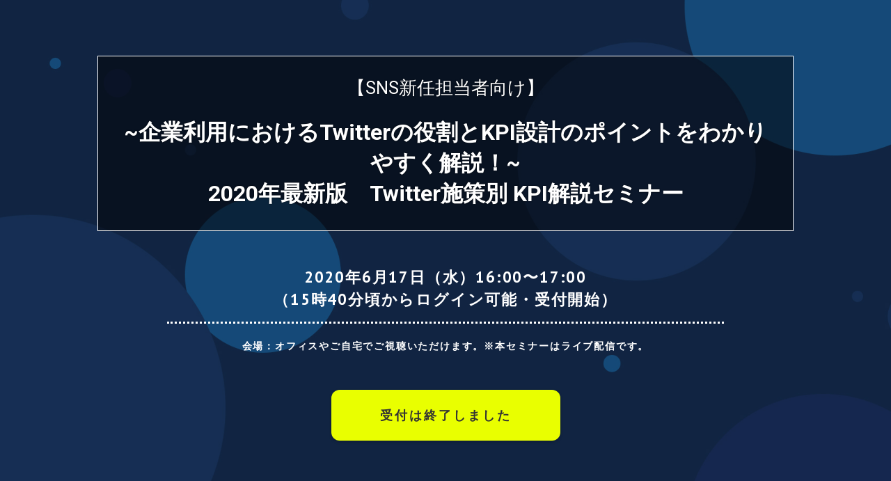

--- FILE ---
content_type: text/html; charset=UTF-8
request_url: https://service.aainc.co.jp/product/echoes/seminar/202006_twitterkpi-2
body_size: 6197
content:
<!doctype html><!--[if lt IE 7]> <html class="no-js lt-ie9 lt-ie8 lt-ie7" lang="ja-jp" > <![endif]--><!--[if IE 7]>    <html class="no-js lt-ie9 lt-ie8" lang="ja-jp" >        <![endif]--><!--[if IE 8]>    <html class="no-js lt-ie9" lang="ja-jp" >               <![endif]--><!--[if gt IE 8]><!--><html class="no-js" lang="ja-jp"><!--<![endif]--><head>
    <meta charset="utf-8">
    <meta http-equiv="X-UA-Compatible" content="IE=edge,chrome=1">
    <meta name="author" content="アライドアーキテクツ株式会社">
    <meta name="description" content="・Twitter活用の役割設定のポイント
・企業課題に応じた具体的なTwitter施策とKPI設計のポイント
など当てはまりましたら、必ずお役立ていただける内容ですので是非お気軽にお申込みください。">
    <meta name="generator" content="HubSpot">
    <title>2020年最新版 Twitter施策別 KPI解説セミナー ~企業利用におけるTwitterの役割とKPI設計のポイントをわかりやすく解説！</title>
    <link rel="shortcut icon" href="https://service.aainc.co.jp/hubfs/favicon.ico">
    
<meta name="viewport" content="width=device-width, initial-scale=1">

    <script src="/hs/hsstatic/jquery-libs/static-1.1/jquery/jquery-1.7.1.js"></script>
<script>hsjQuery = window['jQuery'];</script>
    <meta property="og:description" content="・Twitter活用の役割設定のポイント
・企業課題に応じた具体的なTwitter施策とKPI設計のポイント
など当てはまりましたら、必ずお役立ていただける内容ですので是非お気軽にお申込みください。">
    <meta property="og:title" content="2020年最新版 Twitter施策別 KPI解説セミナー ~企業利用におけるTwitterの役割とKPI設計のポイントをわかりやすく解説！">
    <meta name="twitter:description" content="・Twitter活用の役割設定のポイント
・企業課題に応じた具体的なTwitter施策とKPI設計のポイント
など当てはまりましたら、必ずお役立ていただける内容ですので是非お気軽にお申込みください。">
    <meta name="twitter:title" content="2020年最新版 Twitter施策別 KPI解説セミナー ~企業利用におけるTwitterの役割とKPI設計のポイントをわかりやすく解説！">

    

    
    <style>
a.cta_button{-moz-box-sizing:content-box !important;-webkit-box-sizing:content-box !important;box-sizing:content-box !important;vertical-align:middle}.hs-breadcrumb-menu{list-style-type:none;margin:0px 0px 0px 0px;padding:0px 0px 0px 0px}.hs-breadcrumb-menu-item{float:left;padding:10px 0px 10px 10px}.hs-breadcrumb-menu-divider:before{content:'›';padding-left:10px}.hs-featured-image-link{border:0}.hs-featured-image{float:right;margin:0 0 20px 20px;max-width:50%}@media (max-width: 568px){.hs-featured-image{float:none;margin:0;width:100%;max-width:100%}}.hs-screen-reader-text{clip:rect(1px, 1px, 1px, 1px);height:1px;overflow:hidden;position:absolute !important;width:1px}
</style>

<!-- Editor Styles -->
<style id="hs_editor_style" type="text/css">
#hs_cos_wrapper_module_151170944659486  { color: #ffffff !important; display: block !important }
#hs_cos_wrapper_module_151170944659486  p , #hs_cos_wrapper_module_151170944659486  li , #hs_cos_wrapper_module_151170944659486  span , #hs_cos_wrapper_module_151170944659486  label , #hs_cos_wrapper_module_151170944659486  h1 , #hs_cos_wrapper_module_151170944659486  h2 , #hs_cos_wrapper_module_151170944659486  h3 , #hs_cos_wrapper_module_151170944659486  h4 , #hs_cos_wrapper_module_151170944659486  h5 , #hs_cos_wrapper_module_151170944659486  h6  { color: #ffffff !important }
#hs_cos_wrapper_module_1558509658361250  { display: block !important; margin-top: -30px !important }
</style>
    

    
    <link rel="canonical" href="https://service.aainc.co.jp/product/echoes/seminar/202006_twitterkpi-2">

<meta name="twitter:card" content="summary_large_image">
<!-- Google Tag Manager -->
<script>(function(w,d,s,l,i){w[l]=w[l]||[];w[l].push({'gtm.start':
new Date().getTime(),event:'gtm.js'});var f=d.getElementsByTagName(s)[0],
j=d.createElement(s),dl=l!='dataLayer'?'&l='+l:'';j.async=true;j.src=
'https://www.googletagmanager.com/gtm.js?id='+i+dl;f.parentNode.insertBefore(j,f);
})(window,document,'script','dataLayer','GTM-M7X9BF4');</script>
<!-- End Google Tag Manager -->

<meta property="og:image" content="https://service.aainc.co.jp/hubfs/seminar_200617.jpg">
<meta property="og:image:width" content="1200">
<meta property="og:image:height" content="630">

<meta name="twitter:image" content="https://service.aainc.co.jp/hubfs/seminar_200617.jpg">


<meta property="og:url" content="https://service.aainc.co.jp/product/echoes/seminar/202006_twitterkpi-2">
<meta name="twitter:card" content="summary_large_image">
<meta http-equiv="content-language" content="ja-jp">
<link rel="stylesheet" href="//7052064.fs1.hubspotusercontent-na1.net/hubfs/7052064/hub_generated/template_assets/DEFAULT_ASSET/1767723259071/template_layout.min.css">


<link rel="stylesheet" href="https://service.aainc.co.jp/hubfs/hub_generated/template_assets/1/17756500866/1742034384735/template_seminar-template.min.css">


<!-- Global site tag (gtag.js) - Google Analytics -->
<script async src="https://www.googletagmanager.com/gtag/js?id=UA-31506994-1"></script>
<script>
  window.dataLayer = window.dataLayer || [];
  function gtag(){dataLayer.push(arguments);}
  gtag('js', new Date());

  gtag('config', 'UA-31506994-1');
</script>


</head>
<body class="   hs-content-id-29949357772 hs-site-page page " style="">
    <div class="header-container-wrapper">
    <div class="header-container container-fluid">

<div class="row-fluid-wrapper row-depth-1 row-number-1 ">
<div class="row-fluid ">
<div class="span12 widget-span widget-type-raw_jinja hide-section" style="" data-widget-type="raw_jinja" data-x="0" data-w="12">
</div><!--end widget-span -->

</div><!--end row-->
</div><!--end row-wrapper -->

<div class="row-fluid-wrapper row-depth-1 row-number-2 ">
<div class="row-fluid ">
<div class="span12 widget-span widget-type-cell af-event-hero" style="background-image:url('https://service.aainc.co.jp/hubfs/bg-2.jpg')" data-widget-type="cell" data-x="0" data-w="12">

<div class="row-fluid-wrapper row-depth-1 row-number-3 ">
<div class="row-fluid ">
<div class="span12 widget-span widget-type-cell container hero-container" style="" data-widget-type="cell" data-x="0" data-w="12">

<div class="row-fluid-wrapper row-depth-1 row-number-4 ">
<div class="row-fluid ">
<div class="span12 widget-span widget-type-cell wrap_mv_info" style="" data-widget-type="cell" data-x="0" data-w="12">

<div class="row-fluid-wrapper row-depth-1 row-number-5 ">
<div class="row-fluid ">
<div class="span12 widget-span widget-type-custom_widget main-event-title" style="" data-widget-type="custom_widget" data-x="0" data-w="12">
<div id="hs_cos_wrapper_module_1564621239407149" class="hs_cos_wrapper hs_cos_wrapper_widget hs_cos_wrapper_type_module widget-type-rich_text" style="" data-hs-cos-general-type="widget" data-hs-cos-type="module"><span id="hs_cos_wrapper_module_1564621239407149_" class="hs_cos_wrapper hs_cos_wrapper_widget hs_cos_wrapper_type_rich_text" style="" data-hs-cos-general-type="widget" data-hs-cos-type="rich_text"><h1><small>【SNS新任担当者向け】</small></h1>
<h1>~企業利用におけるTwitterの役割とKPI設計のポイントをわかりやすく解説！~<br>2020年最新版　Twitter施策別 KPI解説セミナー</h1></span></div>

</div><!--end widget-span -->
</div><!--end row-->
</div><!--end row-wrapper -->

<div class="row-fluid-wrapper row-depth-1 row-number-6 ">
<div class="row-fluid ">
<div class="span12 widget-span widget-type-custom_widget " style="" data-widget-type="custom_widget" data-x="0" data-w="12">
<div class="cell-wrapper layout-widget-wrapper">
<span id="hs_cos_wrapper_module_1511704589178117" class="hs_cos_wrapper hs_cos_wrapper_widget hs_cos_wrapper_type_custom_widget" style="" data-hs-cos-general-type="widget" data-hs-cos-type="custom_widget"><div class="event-time-location-container">
    <div class="event-date">
        <div class="date-caption">2020年6月17日（水）16:00〜17:00 <br>（15時40分頃からログイン可能・受付開始）</div>
    </div>
    <div class="event-location">
        <div class="location-caption">会場：オフィスやご自宅でご視聴いただけます。※本セミナーはライブ配信です。</div>
        <div class="location-caption-sub"></div>
    </div>
</div> </span></div><!--end layout-widget-wrapper -->
</div><!--end widget-span -->
</div><!--end row-->
</div><!--end row-wrapper -->

<div class="row-fluid-wrapper row-depth-1 row-number-7 ">
<div class="row-fluid ">
<div class="span12 widget-span widget-type-custom_widget " style="" data-widget-type="custom_widget" data-x="0" data-w="12">
<div class="cell-wrapper layout-widget-wrapper">
<span id="hs_cos_wrapper_module_151170944659486" class="hs_cos_wrapper hs_cos_wrapper_widget hs_cos_wrapper_type_custom_widget" style="" data-hs-cos-general-type="widget" data-hs-cos-type="custom_widget"><a href="#register-form" class="btn-register">受付は終了しました</a></span></div><!--end layout-widget-wrapper -->
</div><!--end widget-span -->
</div><!--end row-->
</div><!--end row-wrapper -->

</div><!--end widget-span -->
</div><!--end row-->
</div><!--end row-wrapper -->

</div><!--end widget-span -->
</div><!--end row-->
</div><!--end row-wrapper -->

</div><!--end widget-span -->
</div><!--end row-->
</div><!--end row-wrapper -->

    </div><!--end header -->
</div><!--end header wrapper -->

<div class="body-container-wrapper">
    <div class="body-container container-fluid">

<div class="row-fluid-wrapper row-depth-1 row-number-1 ">
<div class="row-fluid ">
<div class="span12 widget-span widget-type-cell af-event-about" style="" data-widget-type="cell" data-x="0" data-w="12">

<div class="row-fluid-wrapper row-depth-1 row-number-2 ">
<div class="row-fluid ">
<div class="span12 widget-span widget-type-cell container" style="" data-widget-type="cell" data-x="0" data-w="12">

<div class="row-fluid-wrapper row-depth-1 row-number-3 ">
<div class="row-fluid ">
<div class="span12 widget-span widget-type-rich_text event-lead-text" style="" data-widget-type="rich_text" data-x="0" data-w="12">
<div class="cell-wrapper layout-widget-wrapper">
<span id="hs_cos_wrapper_module_1511872729168177" class="hs_cos_wrapper hs_cos_wrapper_widget hs_cos_wrapper_type_rich_text" style="" data-hs-cos-general-type="widget" data-hs-cos-type="rich_text"><p>Twitter、Facebook、LINE、Instagram、最近ではTikTokなど、様々なSNSプロモーションが<br>盛んに行われている中でも、ここ数年で改めてその価値が見直され、<br>盛り上がりを見せているのが「Twitter」です。</p>
<p>国内で月間アクティブユーザー4,500万人を擁するTwitterは、2018年7～9月期の国内での広告売上が<br>約135億円となり前年同期比で44％増加という大きな成長を遂げており、<br>マーケティング分野でも注目が高まっております。</p>
<p>そのためTwitterを活用する際にどんな目的で何をKPIとして活用していくのかを決めていく<br>Twitter運用戦略はさらに重要な領域となってきています。</p>
<p>そのため本セミナーでは以下の内容をご紹介・解説します。<br>・企業におけるTwitter活用の役割設定のポイント<br>・企業課題に応じた具体的なTwitter施策とKPI設計のポイント<br><br><span>「</span><span>Twitter新任担当者になってこれからどうTwitterを活用していくべきか悩んでいる、、」</span><br>「SNSの活用を検討しているが、Twitterが何の強みがあるのかを知りたい」<br>「Twitterを活用を検討しているが、自社の課題に対して適切な施策が分からない」<br>「Twitter施策をやっているが、何が良くて何が悪いか判断できない、、」<br>「これからTwitterを活用してみたいけど、どう戦略を立てればよいかわからない」<br>「今実施している施策では何をKPIとすればよいかわからない」</p>
<p>どれか1つにでも当てはまりましたら、必ずお役立ていただける内容ですので<br>是非お気軽にお申込みください。</p>
<p>※5/13、5/26のWEBセミナーと同様の内容です。</p></span>
</div><!--end layout-widget-wrapper -->
</div><!--end widget-span -->
</div><!--end row-->
</div><!--end row-wrapper -->

</div><!--end widget-span -->
</div><!--end row-->
</div><!--end row-wrapper -->

</div><!--end widget-span -->
</div><!--end row-->
</div><!--end row-wrapper -->

<div class="row-fluid-wrapper row-depth-1 row-number-4 ">
<div class="row-fluid ">
<div class="span12 widget-span widget-type-cell af-event-speakers" style="" data-widget-type="cell" data-x="0" data-w="12">

<div class="row-fluid-wrapper row-depth-1 row-number-5 ">
<div class="row-fluid ">
<div class="span12 widget-span widget-type-cell container" style="" data-widget-type="cell" data-x="0" data-w="12">

<div class="row-fluid-wrapper row-depth-1 row-number-6 ">
<div class="row-fluid ">
<div class="span12 widget-span widget-type-header header-text-center" style="" data-widget-type="header" data-x="0" data-w="12">
<div class="cell-wrapper layout-widget-wrapper">
<span id="hs_cos_wrapper_module_1511712391204163" class="hs_cos_wrapper hs_cos_wrapper_widget hs_cos_wrapper_type_header" style="" data-hs-cos-general-type="widget" data-hs-cos-type="header"><h2>スピーカー</h2></span></div><!--end layout-widget-wrapper -->
</div><!--end widget-span -->
</div><!--end row-->
</div><!--end row-wrapper -->

<div class="row-fluid-wrapper row-depth-1 row-number-7 ">
<div class="row-fluid ">
<div class="span12 widget-span widget-type-cell event-speakers-row" style="" data-widget-type="cell" data-x="0" data-w="12">

<div class="row-fluid-wrapper row-depth-1 row-number-8 ">
<div class="row-fluid ">
<div class="span12 widget-span widget-type-widget_container " style="" data-widget-type="widget_container" data-x="0" data-w="12">
<span id="hs_cos_wrapper_module_1511712467001189" class="hs_cos_wrapper hs_cos_wrapper_widget_container hs_cos_wrapper_type_widget_container" style="" data-hs-cos-general-type="widget_container" data-hs-cos-type="widget_container"><div id="hs_cos_wrapper_widget_17753030460" class="hs_cos_wrapper hs_cos_wrapper_widget hs_cos_wrapper_type_custom_widget" style="" data-hs-cos-general-type="widget" data-hs-cos-type="custom_widget"><div class="event-speaker">
    
        <div class="speaker-img">
            <img class="speaker-img" src="https://service.aainc.co.jp/hs-fs/hubfs/P2172806+++.png?width=2912&amp;height=2913&amp;name=P2172806+++.png" width="2912" height="2913" alt="P2172806+++" srcset="https://service.aainc.co.jp/hs-fs/hubfs/P2172806+++.png?width=1456&amp;height=1457&amp;name=P2172806+++.png 1456w, https://service.aainc.co.jp/hs-fs/hubfs/P2172806+++.png?width=2912&amp;height=2913&amp;name=P2172806+++.png 2912w, https://service.aainc.co.jp/hs-fs/hubfs/P2172806+++.png?width=4368&amp;height=4370&amp;name=P2172806+++.png 4368w, https://service.aainc.co.jp/hs-fs/hubfs/P2172806+++.png?width=5824&amp;height=5826&amp;name=P2172806+++.png 5824w, https://service.aainc.co.jp/hs-fs/hubfs/P2172806+++.png?width=7280&amp;height=7283&amp;name=P2172806+++.png 7280w, https://service.aainc.co.jp/hs-fs/hubfs/P2172806+++.png?width=8736&amp;height=8739&amp;name=P2172806+++.png 8736w" sizes="(max-width: 2912px) 100vw, 2912px">    
        </div>
    
    <div class="speaker-name">
        上田 奈津子
    </div> 
    <div class="speaker-company">
        アライドアーキテクツ株式会社
    </div>
    <div class="speaker-title">
        プロダクトカンパニー　Promotion事業本部　Promotion部　マーケティングチーム
    </div>
    <div class="speaker-descrption">
        リテール向けマーケティング会社、EC業界を経て2018年4月にアライドアーキテクツに入社。Twitterを活用した自社プロダクト「echoes」の事業拡大に携わり、インサイドセールスやCRM、WEBセミナー等を担当。
    </div>
</div></div></span>
</div><!--end widget-span -->
</div><!--end row-->
</div><!--end row-wrapper -->

</div><!--end widget-span -->
</div><!--end row-->
</div><!--end row-wrapper -->

</div><!--end widget-span -->
</div><!--end row-->
</div><!--end row-wrapper -->

</div><!--end widget-span -->
</div><!--end row-->
</div><!--end row-wrapper -->

<div class="row-fluid-wrapper row-depth-1 row-number-9 ">
<div class="row-fluid ">
<div class="span12 widget-span widget-type-cell af-event-agenda" style="" data-widget-type="cell" data-x="0" data-w="12">

<div class="row-fluid-wrapper row-depth-1 row-number-10 ">
<div class="row-fluid ">
<div class="span12 widget-span widget-type-cell container" style="" data-widget-type="cell" data-x="0" data-w="12">

<div class="row-fluid-wrapper row-depth-1 row-number-11 ">
<div class="row-fluid ">
<div class="span12 widget-span widget-type-header header-text-center" style="" data-widget-type="header" data-x="0" data-w="12">
<div class="cell-wrapper layout-widget-wrapper">
<span id="hs_cos_wrapper_module_1511777229638324" class="hs_cos_wrapper hs_cos_wrapper_widget hs_cos_wrapper_type_header" style="" data-hs-cos-general-type="widget" data-hs-cos-type="header"><h2>アジェンダ</h2></span></div><!--end layout-widget-wrapper -->
</div><!--end widget-span -->
</div><!--end row-->
</div><!--end row-wrapper -->

<div class="row-fluid-wrapper row-depth-1 row-number-12 ">
<div class="row-fluid ">
<div class="span12 widget-span widget-type-cell " style="" data-widget-type="cell" data-x="0" data-w="12">

<div class="row-fluid-wrapper row-depth-1 row-number-13 ">
<div class="row-fluid ">
<div class="span12 widget-span widget-type-widget_container agenda-list" style="" data-widget-type="widget_container" data-x="0" data-w="12">
<span id="hs_cos_wrapper_module_1511777305576340" class="hs_cos_wrapper hs_cos_wrapper_widget_container hs_cos_wrapper_type_widget_container" style="" data-hs-cos-general-type="widget_container" data-hs-cos-type="widget_container"><div id="hs_cos_wrapper_widget_1573476415726" class="hs_cos_wrapper hs_cos_wrapper_widget hs_cos_wrapper_type_custom_widget" style="" data-hs-cos-general-type="widget" data-hs-cos-type="custom_widget"><div class="agenda-item-container">
    <div class="agenda-item-time">
        <div class="start-time">15:40</div>
    </div>
    <div class="agenda-item-content">
        <div class="agenda-item-title">受付開始</div>
        <div class="agenda-item-description"></div>
    </div>
</div>
<link href="https://fonts.googleapis.com/css?family=Rokkitt&amp;display=swap" rel="stylesheet"></div>
<div id="hs_cos_wrapper_widget_17753030465" class="hs_cos_wrapper hs_cos_wrapper_widget hs_cos_wrapper_type_custom_widget" style="" data-hs-cos-general-type="widget" data-hs-cos-type="custom_widget"><div class="agenda-item-container">
    <div class="agenda-item-time">
        <div class="start-time">16:00</div>
    </div>
    <div class="agenda-item-content">
        <div class="agenda-item-title">~企業利用におけるTwitterの役割とKPI設計のポイントをわかりやすく解説！~<br>2020年最新版　Twitter施策別 KPI解説セミナー</div>
        <div class="agenda-item-description"><p>・企業におけるTwitter活用の役割設定のポイント<br>・企業課題に応じた具体的なTwitter施策とKPI設定のポイント</p></div>
    </div>
</div>
<link href="https://fonts.googleapis.com/css?family=Rokkitt&amp;display=swap" rel="stylesheet"></div>
<div id="hs_cos_wrapper_widget_1573476437083" class="hs_cos_wrapper hs_cos_wrapper_widget hs_cos_wrapper_type_custom_widget" style="" data-hs-cos-general-type="widget" data-hs-cos-type="custom_widget"><div class="agenda-item-container">
    <div class="agenda-item-time">
        <div class="start-time">17:00</div>
    </div>
    <div class="agenda-item-content">
        <div class="agenda-item-title">終了</div>
        <div class="agenda-item-description"></div>
    </div>
</div>
<link href="https://fonts.googleapis.com/css?family=Rokkitt&amp;display=swap" rel="stylesheet"></div></span>
</div><!--end widget-span -->
</div><!--end row-->
</div><!--end row-wrapper -->

<div class="row-fluid-wrapper row-depth-1 row-number-14 ">
<div class="row-fluid ">
<div class="span12 widget-span widget-type-custom_widget " style="" data-widget-type="custom_widget" data-x="0" data-w="12">
<div id="hs_cos_wrapper_module_155850781209083" class="hs_cos_wrapper hs_cos_wrapper_widget hs_cos_wrapper_type_module widget-type-rich_text widget-type-rich_text" style="" data-hs-cos-general-type="widget" data-hs-cos-type="module"><span id="hs_cos_wrapper_module_155850781209083_" class="hs_cos_wrapper hs_cos_wrapper_widget hs_cos_wrapper_type_rich_text" style="" data-hs-cos-general-type="widget" data-hs-cos-type="rich_text"><p><span style="font-weight: 400;">※登壇者やプログラム内容は予告なく変更となる場合がございます。恐れ入りますが、予めご了承ください。</span></p></span></div>

</div><!--end widget-span -->
</div><!--end row-->
</div><!--end row-wrapper -->

</div><!--end widget-span -->
</div><!--end row-->
</div><!--end row-wrapper -->

</div><!--end widget-span -->
</div><!--end row-->
</div><!--end row-wrapper -->

</div><!--end widget-span -->
</div><!--end row-->
</div><!--end row-wrapper -->

<div class="row-fluid-wrapper row-depth-1 row-number-15 ">
<div class="row-fluid ">
<div class="span12 widget-span widget-type-cell af-event-information" style="" data-widget-type="cell" data-x="0" data-w="12">

<div class="row-fluid-wrapper row-depth-1 row-number-16 ">
<div class="row-fluid ">
<div class="span12 widget-span widget-type-cell container" style="" data-widget-type="cell" data-x="0" data-w="12">

<div class="row-fluid-wrapper row-depth-1 row-number-17 ">
<div class="row-fluid ">
<div class="span12 widget-span widget-type-header header-text-center" style="" data-widget-type="header" data-x="0" data-w="12">
<div class="cell-wrapper layout-widget-wrapper">
<span id="hs_cos_wrapper_module_1558423407247251" class="hs_cos_wrapper hs_cos_wrapper_widget hs_cos_wrapper_type_header" style="" data-hs-cos-general-type="widget" data-hs-cos-type="header"><h2>セミナー情報</h2></span></div><!--end layout-widget-wrapper -->
</div><!--end widget-span -->
</div><!--end row-->
</div><!--end row-wrapper -->

<div class="row-fluid-wrapper row-depth-1 row-number-18 ">
<div class="row-fluid ">
<div class="span12 widget-span widget-type-rich_text " style="" data-widget-type="rich_text" data-x="0" data-w="12">
<div class="cell-wrapper layout-widget-wrapper">
<span id="hs_cos_wrapper_module_1558423125814124" class="hs_cos_wrapper hs_cos_wrapper_widget hs_cos_wrapper_type_rich_text" style="" data-hs-cos-general-type="widget" data-hs-cos-type="rich_text"><table class="seminar-info" style="width: 760px; height: 280px;">
<tbody>
<tr style="height: 80px;">
<th style="width: 118px; height: 70px;">日時</th>
<td style="width: 634px; height: 70px;">2020年6月17日（水）16:00〜17:00（開場15:40）</td>
</tr>
<tr style="height: 68px;">
<th style="width: 118px; height: 70px;">会場</th>
<td style="width: 634px; height: 70px;"><strong>オンラインでのライブ配信</strong><br>「Zoom」にて配信いたします。<br>参加者の方へは前日に参加方法および視聴用リンクをお送りいたします。</td>
</tr>
<tr style="height: 46px;">
<th style="width: 118px; height: 70px;">参加費</th>
<td style="width: 634px; height: 70px;">無料</td>
</tr>
<tr style="height: 46px;">
<th style="width: 118px; height: 70px;">定員</th>
<td style="width: 634px; height: 70px;">80名　<small>※応募者多数の場合は抽選となる場合がございます。</small></td>
</tr>
</tbody>
</table></span>
</div><!--end layout-widget-wrapper -->
</div><!--end widget-span -->
</div><!--end row-->
</div><!--end row-wrapper -->

</div><!--end widget-span -->
</div><!--end row-->
</div><!--end row-wrapper -->

</div><!--end widget-span -->
</div><!--end row-->
</div><!--end row-wrapper -->

<div class="row-fluid-wrapper row-depth-1 row-number-19 ">
<div class="row-fluid ">
<div id="register-form" class="span12 widget-span widget-type-cell af-event-form" style="" data-widget-type="cell" data-x="0" data-w="12">

<div class="row-fluid-wrapper row-depth-1 row-number-20 ">
<div class="row-fluid ">
<div class="span12 widget-span widget-type-cell container" style="" data-widget-type="cell" data-x="0" data-w="12">

<div class="row-fluid-wrapper row-depth-1 row-number-21 ">
<div class="row-fluid ">
<div class="span12 widget-span widget-type-header header-text-center" style="" data-widget-type="header" data-x="0" data-w="12">
<div class="cell-wrapper layout-widget-wrapper">
<span id="hs_cos_wrapper_module_1511788000792416" class="hs_cos_wrapper hs_cos_wrapper_widget hs_cos_wrapper_type_header" style="" data-hs-cos-general-type="widget" data-hs-cos-type="header"><h2>お申し込み</h2></span></div><!--end layout-widget-wrapper -->
</div><!--end widget-span -->
</div><!--end row-->
</div><!--end row-wrapper -->

<div class="row-fluid-wrapper row-depth-1 row-number-22 ">
<div class="row-fluid ">
<div class="span12 widget-span widget-type-custom_widget note-register" style="" data-widget-type="custom_widget" data-x="0" data-w="12">
<div id="hs_cos_wrapper_module_1558509658361250" class="hs_cos_wrapper hs_cos_wrapper_widget hs_cos_wrapper_type_module widget-type-rich_text" style="" data-hs-cos-general-type="widget" data-hs-cos-type="module"><span id="hs_cos_wrapper_module_1558509658361250_" class="hs_cos_wrapper hs_cos_wrapper_widget hs_cos_wrapper_type_rich_text" style="" data-hs-cos-general-type="widget" data-hs-cos-type="rich_text"><h5><span>お申し込みを締め切りました。<br>沢山のお申し込み誠にありがとうございました。（6/16）<br><br></span><span><span style="color: #ff0201;">※</span>ご応募多数の場合は抽選とさせていただきます。<br></span><span><span style="color: #ff0201;">※</span>広告代理店様、弊社の競合企業様のご参加をお断わりする場合がございます。</span></h5></span></div>

</div><!--end widget-span -->
</div><!--end row-->
</div><!--end row-wrapper -->

<div class="row-fluid-wrapper row-depth-1 row-number-23 ">
<div class="row-fluid ">
<div class="span12 widget-span widget-type-widget_container " style="" data-widget-type="widget_container" data-x="0" data-w="12">
<span id="hs_cos_wrapper_module_1571897863735236" class="hs_cos_wrapper hs_cos_wrapper_widget_container hs_cos_wrapper_type_widget_container" style="" data-hs-cos-general-type="widget_container" data-hs-cos-type="widget_container"></span>
</div><!--end widget-span -->
</div><!--end row-->
</div><!--end row-wrapper -->

</div><!--end widget-span -->
</div><!--end row-->
</div><!--end row-wrapper -->

</div><!--end widget-span -->
</div><!--end row-->
</div><!--end row-wrapper -->

    </div><!--end body -->
</div><!--end body wrapper -->

<div class="footer-container-wrapper">
    <div class="footer-container container-fluid">

<div class="row-fluid-wrapper row-depth-1 row-number-1 ">
<div class="row-fluid ">
<div class="span12 widget-span widget-type-global_group af-event-footer c-mt-top100" style="" data-widget-type="global_group" data-x="0" data-w="12">
<div class="" data-global-widget-path="generated_global_groups/9670528954.html"><div class="row-fluid-wrapper row-depth-1 row-number-1 ">
<div class="row-fluid ">
<div class="span12 widget-span widget-type-cell af-event-footer" style="" data-widget-type="cell" data-x="0" data-w="12">

<div class="row-fluid-wrapper row-depth-1 row-number-2 ">
<div class="row-fluid ">
<div class="span12 widget-span widget-type-cell container" style="" data-widget-type="cell" data-x="0" data-w="12">

<div class="row-fluid-wrapper row-depth-1 row-number-3 ">
<div class="row-fluid ">
<div class="span12 widget-span widget-type-cell footer-container" style="" data-widget-type="cell" data-x="0" data-w="12">

<div class="row-fluid-wrapper row-depth-1 row-number-4 ">
<div class="row-fluid ">
<div class="span12 widget-span widget-type-text footer-text" style="" data-widget-type="text" data-x="0" data-w="12">
<div class="cell-wrapper layout-widget-wrapper">
<span id="hs_cos_wrapper_module_151187677675673" class="hs_cos_wrapper hs_cos_wrapper_widget hs_cos_wrapper_type_text" style="" data-hs-cos-general-type="widget" data-hs-cos-type="text">© Allied Architects, Inc.</span></div><!--end layout-widget-wrapper -->
</div><!--end widget-span -->
</div><!--end row-->
</div><!--end row-wrapper -->

</div><!--end widget-span -->
</div><!--end row-->
</div><!--end row-wrapper -->

</div><!--end widget-span -->
</div><!--end row-->
</div><!--end row-wrapper -->

</div><!--end widget-span -->
</div><!--end row-->
</div><!--end row-wrapper -->
</div>
</div><!--end widget-span -->
</div><!--end row-->
</div><!--end row-wrapper -->

    </div><!--end footer -->
</div><!--end footer wrapper -->

    
<!-- HubSpot performance collection script -->
<script defer src="/hs/hsstatic/content-cwv-embed/static-1.1293/embed.js"></script>
<script>
var hsVars = hsVars || {}; hsVars['language'] = 'ja-jp';
</script>

<script src="/hs/hsstatic/cos-i18n/static-1.53/bundles/project.js"></script>

<!-- Start of HubSpot Analytics Code -->
<script type="text/javascript">
var _hsq = _hsq || [];
_hsq.push(["setContentType", "standard-page"]);
_hsq.push(["setCanonicalUrl", "https:\/\/service.aainc.co.jp\/product\/echoes\/seminar\/202006_twitterkpi-2"]);
_hsq.push(["setPageId", "29949357772"]);
_hsq.push(["setContentMetadata", {
    "contentPageId": 29949357772,
    "legacyPageId": "29949357772",
    "contentFolderId": null,
    "contentGroupId": null,
    "abTestId": null,
    "languageVariantId": 29949357772,
    "languageCode": "ja-jp",
    
    
}]);
</script>

<script type="text/javascript" id="hs-script-loader" async defer src="/hs/scriptloader/2021159.js"></script>
<!-- End of HubSpot Analytics Code -->


<script type="text/javascript">
var hsVars = {
    render_id: "f2e394a2-e05e-4bc1-b1c1-c2a589339dc9",
    ticks: 1767759501861,
    page_id: 29949357772,
    
    content_group_id: 0,
    portal_id: 2021159,
    app_hs_base_url: "https://app-na2.hubspot.com",
    cp_hs_base_url: "https://cp-na2.hubspot.com",
    language: "ja-jp",
    analytics_page_type: "standard-page",
    scp_content_type: "",
    
    analytics_page_id: "29949357772",
    category_id: 1,
    folder_id: 0,
    is_hubspot_user: false
}
</script>


<script defer src="/hs/hsstatic/HubspotToolsMenu/static-1.432/js/index.js"></script>

<!-- Google Tag Manager (noscript) -->
<noscript><iframe src="https://www.googletagmanager.com/ns.html?id=GTM-M7X9BF4" height="0" width="0" style="display:none;visibility:hidden"></iframe></noscript>
<!-- End Google Tag Manager (noscript) -->



    
    <!-- Generated by the HubSpot Template Builder - template version 1.03 -->

</body></html>

--- FILE ---
content_type: text/css
request_url: https://service.aainc.co.jp/hubfs/hub_generated/template_assets/1/17756500866/1742034384735/template_seminar-template.min.css
body_size: 5781
content:
@import url('https://fonts.googleapis.com/css?family=Roboto:400,500,700');@import url('https://fonts.googleapis.com/css?family=PT+Sans:700');@import url('https://fonts.googleapis.com/css?family=Raleway:700');@import url('https://fonts.googleapis.com/css??amily=Rokkitt&display=swap');img{max-width:100%;border:0;-ms-interpolation-mode:bicubic;vertical-align:bottom}video{max-width:100%;height:auto}.hs-responsive-embed{position:relative;height:auto;overflow:hidden;padding-top:0;padding-left:0;padding-right:0}.hs-responsive-embed iframe,.hs-responsive-embed object,.hs-responsive-embed embed{width:100%;height:100%;border:0}.hs-responsive-embed,.hs-responsive-embed.hs-responsive-embed-youtube,.hs-responsive-embed.hs-responsive-embed-wistia,.hs-responsive-embed.hs-responsive-embed-vimeo{padding-bottom:2%}.hs-responsive-embed.hs-responsive-embed-instagram{padding-bottom:116.01%}.hs-responsive-embed.hs-responsive-embed-pinterest{height:auto;overflow:visible;padding:0}.hs-responsive-embed.hs-responsive-embed-pinterest iframe{position:static;width:auto;height:auto}iframe[src^="http://www.slideshare.net/slideshow/embed_code/"]{width:100%;max-width:100%}@media(max-width:568px){iframe{max-width:100%}}textarea,input[type="text"],input[type="password"],input[type="datetime"],input[type="datetime-local"],input[type="date"],input[type="month"],input[type="time"],input[type="week"],input[type="number"],input[type="email"],input[type="url"],input[type="search"],input[type="tel"],input[type="color"],select{padding:6px;display:inline-block;width:100%;-webkit-box-sizing:border-box;-moz-box-sizing:border-box;box-sizing:border-box}.hs-menu-wrapper ul{padding:0}.hs-menu-wrapper.hs-menu-flow-horizontal ul{list-style:none;margin:0}.hs-menu-wrapper.hs-menu-flow-horizontal>ul{display:inline-block;margin-bottom:20px}.hs-menu-wrapper.hs-menu-flow-horizontal>ul:before{content:" ";display:table}.hs-menu-wrapper.hs-menu-flow-horizontal>ul:after{content:" ";display:table;clear:both}.hs-menu-wrapper.hs-menu-flow-horizontal>ul li.hs-menu-depth-1{float:left}.hs-menu-wrapper.hs-menu-flow-horizontal>ul li a{display:inline-block;padding:10px 20px;white-space:nowrap;max-width:140px;overflow:hidden;text-overflow:ellipsis;text-decoration:none}.hs-menu-wrapper.hs-menu-flow-horizontal>ul li.hs-item-has-children{position:relative}.hs-menu-wrapper.hs-menu-flow-horizontal>ul li.hs-item-has-children ul.hs-menu-children-wrapper{visibility:hidden;opacity:0;-webkit-transition:opacity .4s;position:absolute;z-index:10;left:0}.hs-menu-wrapper.hs-menu-flow-horizontal>ul li.hs-item-has-children ul.hs-menu-children-wrapper li a{display:block;white-space:nowrap;width:140px;overflow:hidden;text-overflow:ellipsis}.hs-menu-wrapper.hs-menu-flow-horizontal>ul li.hs-item-has-children ul.hs-menu-children-wrapper li.hs-item-has-children ul.hs-menu-children-wrapper{left:180px;top:0}.hs-menu-wrapper.hs-menu-flow-horizontal>ul li.hs-item-has-children:hover>ul.hs-menu-children-wrapper{opacity:1;visibility:visible}.row-fluid-wrapper:last-child .hs-menu-wrapper.hs-menu-flow-horizontal>ul{margin-bottom:0}.hs-menu-wrapper.hs-menu-flow-horizontal.hs-menu-show-active-branch{position:relative;margin-bottom:20px;min-height:7em}.hs-menu-wrapper.hs-menu-flow-horizontal.hs-menu-show-active-branch>ul{margin-bottom:0}.hs-menu-wrapper.hs-menu-flow-horizontal.hs-menu-show-active-branch>ul li.hs-item-has-children{position:static}.hs-menu-wrapper.hs-menu-flow-horizontal.hs-menu-show-active-branch>ul li.hs-item-has-children ul.hs-menu-children-wrapper{display:none}.hs-menu-wrapper.hs-menu-flow-horizontal.hs-menu-show-active-branch>ul li.hs-item-has-children.active-branch>ul.hs-menu-children-wrapper{display:block;visibility:visible;opacity:1}.hs-menu-wrapper.hs-menu-flow-horizontal.hs-menu-show-active-branch>ul li.hs-item-has-children.active-branch>ul.hs-menu-children-wrapper:before{content:" ";display:table}.hs-menu-wrapper.hs-menu-flow-horizontal.hs-menu-show-active-branch>ul li.hs-item-has-children.active-branch>ul.hs-menu-children-wrapper:after{content:" ";display:table;clear:both}.hs-menu-wrapper.hs-menu-flow-horizontal.hs-menu-show-active-branch>ul li.hs-item-has-children.active-branch>ul.hs-menu-children-wrapper>li{float:left}.hs-menu-wrapper.hs-menu-flow-horizontal.hs-menu-show-active-branch>ul li.hs-item-has-children.active-branch>ul.hs-menu-children-wrapper>li a{display:inline-block;padding:10px 20px;white-space:nowrap;max-width:140px;width:auto;overflow:hidden;text-overflow:ellipsis;text-decoration:none}.hs-menu-wrapper.hs-menu-flow-vertical{width:100%}.hs-menu-wrapper.hs-menu-flow-vertical ul{list-style:none;margin:0}.hs-menu-wrapper.hs-menu-flow-vertical li a{display:block;white-space:nowrap;width:140px;overflow:hidden;text-overflow:ellipsis}.hs-menu-wrapper.hs-menu-flow-vertical>ul{margin-bottom:20px}.hs-menu-wrapper.hs-menu-flow-vertical>ul li.hs-menu-depth-1>a{width:auto}.hs-menu-wrapper.hs-menu-flow-vertical>ul li a{padding:10px 20px;text-decoration:none}.hs-menu-wrapper.hs-menu-flow-vertical>ul li.hs-item-has-children{position:relative}.hs-menu-wrapper.hs-menu-flow-vertical>ul li.hs-item-has-children ul.hs-menu-children-wrapper{visibility:hidden;opacity:0;-webkit-transition:opacity .4s;position:absolute;z-index:10;top:0;left:180px}.hs-menu-wrapper.hs-menu-flow-vertical>ul li.hs-item-has-children:hover>ul.hs-menu-children-wrapper{opacity:1;visibility:visible}.hs-menu-wrapper.hs-menu-flow-vertical.hs-menu-show-active-branch li a{min-width:140px;width:auto}.hs-menu-wrapper.hs-menu-flow-vertical.hs-menu-show-active-branch>ul{max-width:100%;overflow:hidden}.hs-menu-wrapper.hs-menu-flow-vertical.hs-menu-show-active-branch>ul li.hs-item-has-children ul.hs-menu-children-wrapper{display:none}.hs-menu-wrapper.hs-menu-flow-vertical.hs-menu-show-active-branch>ul li.hs-item-has-children.active-branch>ul.hs-menu-children-wrapper,.hs-menu-wrapper.hs-menu-flow-vertical.hs-menu-show-active-branch>ul li.hs-item-has-children.active-branch>ul.hs-menu-children-wrapper>li.hs-item-has-children>ul.hs-menu-children-wrapper{display:block;visibility:visible;opacity:1;position:static}.hs-menu-wrapper.hs-menu-flow-vertical.hs-menu-show-active-branch li.hs-menu-depth-2>a{padding-left:4em}.hs-menu-wrapper.hs-menu-flow-vertical.hs-menu-show-active-branch li.hs-menu-depth-3>a{padding-left:6em}.hs-menu-wrapper.hs-menu-flow-vertical.hs-menu-show-active-branch li.hs-menu-depth-4>a{padding-left:8em}.hs-menu-wrapper.hs-menu-flow-vertical.hs-menu-show-active-branch li.hs-menu-depth-5>a{padding-left:140px}.hs-menu-wrapper.hs-menu-not-show-active-branch li.hs-menu-depth-1 ul{box-shadow:0px 1px 3px rgba(0,0,0,0.18);-webkit-box-shadow:0px 1px 3px rgba(0,0,0,0.18);-moz-box-shadow:0px 1px 3px rgba(0,0,0,0.18)}@media(max-width:568px){.hs-menu-wrapper,.hs-menu-wrapper *{-webkit-box-sizing:border-box;-moz-box-sizing:border-box;box-sizing:border-box;display:block;width:100%}.hs-menu-wrapper.hs-menu-flow-horizontal ul{list-style:none;margin:0;display:block}.hs-menu-wrapper.hs-menu-flow-horizontal>ul{display:block}.hs-menu-wrapper.hs-menu-flow-horizontal>ul li.hs-menu-depth-1{float:none}.hs-menu-wrapper.hs-menu-flow-horizontal>ul li a,.hs-menu-wrapper.hs-menu-flow-horizontal>ul li.hs-item-has-children ul.hs-menu-children-wrapper li a,.hs-menu-wrapper.hs-menu-flow-horizontal.hs-menu-show-active-branch>ul li.hs-item-has-children.active-branch>ul.hs-menu-children-wrapper>li a{display:block;max-width:100%;width:100%}}.hs-menu-wrapper.hs-menu-flow-vertical.no-flyouts>ul li.hs-item-has-children ul.hs-menu-children-wrapper,.hs-menu-wrapper.hs-menu-flow-horizontal.no-flyouts>ul li.hs-item-has-children ul.hs-menu-children-wrapper{visibility:visible;opacity:1}.widget-type-space{visibility:hidden}.hs-author-listing-header{margin:0 0 .75em 0}.hs-author-social-links{display:inline-block}.hs-author-social-links a.hs-author-social-link{width:24px;height:24px;border-width:0px;border:0px;line-height:24px;background-size:24px 24px;background-repeat:no-repeat;display:inline-block;text-indent:-99999px}.hs-author-social-links a.hs-author-social-link.hs-social-facebook{background-image:url("//static.hubspot.com/final/img/common/icons/social/facebook-24x24.png")}.hs-author-social-links a.hs-author-social-link.hs-social-linkedin{background-image:url("//static.hubspot.com/final/img/common/icons/social/linkedin-24x24.png")}.hs-author-social-links a.hs-author-social-link.hs-social-twitter{background-image:url("//static.hubspot.com/final/img/common/icons/social/twitter-24x24.png")}.hs-author-social-links a.hs-author-social-link.hs-social-google-plus{background-image:url("//static.hubspot.com/final/img/common/icons/social/googleplus-24x24.png")}.hs_cos_wrapper_type_image_slider{display:block;overflow:hidden}.hs_cos_flex-container a:active,.hs_cos_flex-slider a:active,.hs_cos_flex-container a:focus,.hs_cos_flex-slider a:focus{outline:0}.hs_cos_flex-slides,.hs_cos_flex-control-nav,.hs_cos_flex-direction-nav{margin:0;padding:0;list-style:none}.hs_cos_flex-slider{margin:0;padding:0}.hs_cos_flex-slider .hs_cos_flex-slides>li{display:none;-webkit-backface-visibility:hidden;position:relative}.hs_cos_flex-slider .hs_cos_flex-slides img{width:100%;display:block;border-radius:0px}.hs_cos_flex-pauseplay span{text-transform:capitalize}.hs_cos_flex-slides:after{content:".";display:block;clear:both;visibility:hidden;line-height:0;height:0}html[xmlns] .hs_cos_flex-slides{display:block}* html .hs_cos_flex-slides{height:1%}.hs_cos_flex-slider{margin:0 0 60px;background:#fff;border:0;position:relative;-webkit-border-radius:4px;-moz-border-radius:4px;-o-border-radius:4px;border-radius:4px;zoom:1}.hs_cos_flex-viewport{max-height:2000px;-webkit-transition:all 1s ease;-moz-transition:all 1s ease;transition:all 1s ease}.loading .hs_cos_flex-viewport{max-height:300px}.hs_cos_flex-slider .hs_cos_flex-slides{zoom:1}.carousel li{margin-right:5px}.hs_cos_flex-direction-nav{*height:0}.hs_cos_flex-direction-nav a{width:30px;height:30px;margin:-20px 0 0;display:block;background:url(//static.hsappstatic.net/content_shared_assets/static-1.3935/img/bg_direction_nav.png) no-repeat 0 0;position:absolute;top:50%;z-index:10;cursor:pointer;text-indent:-9999px;opacity:0;-webkit-transition:all .3s ease}.hs_cos_flex-direction-nav .hs_cos_flex-next{background-position:100% 0;right:-36px}.hs_cos_flex-direction-nav .hs_cos_flex-prev{left:-36px}.hs_cos_flex-slider:hover .hs_cos_flex-next{opacity:.8;right:5px}.hs_cos_flex-slider:hover .hs_cos_flex-prev{opacity:.8;left:5px}.hs_cos_flex-slider:hover .hs_cos_flex-next:hover,.hs_cos_flex-slider:hover .hs_cos_flex-prev:hover{opacity:1}.hs_cos_flex-direction-nav .hs_cos_flex-disabled{opacity:.3 !important;filter:alpha(opacity=30);cursor:default}.hs_cos_flex_thumbnavs-direction-nav{margin:0px;padding:0px;list-style:none}.hs_cos_flex_thumbnavs-direction-nav{*height:0}.hs_cos_flex_thumbnavs-direction-nav a{width:30px;height:140px;margin:-60px 0 0;display:block;background:url(//static.hsappstatic.net/content_shared_assets/static-1.3935/img/bg_direction_nav.png) no-repeat 0 40%;position:absolute;top:50%;z-index:10;cursor:pointer;text-indent:-9999px;opacity:1;-webkit-transition:all .3s ease}.hs_cos_flex_thumbnavs-direction-nav .hs_cos_flex_thumbnavs-next{background-position:100% 40%;right:0px}.hs_cos_flex_thumbnavs-direction-nav .hs_cos_flex_thumbnavs-prev{left:0px}.hs-cos-flex-slider-control-panel img{cursor:pointer}.hs-cos-flex-slider-control-panel img:hover{opacity:.8}.hs-cos-flex-slider-control-panel{margin-top:-30px}.hs_cos_flex-control-nav{width:100%;position:absolute;bottom:-40px;text-align:center}.hs_cos_flex-control-nav li{margin:0 6px;display:inline-block;zoom:1;*display:inline}.hs_cos_flex-control-paging li a{width:11px;height:11px;display:block;background:#666;background:rgba(0,0,0,0.5);cursor:pointer;text-indent:-9999px;-webkit-border-radius:20px;-moz-border-radius:20px;-o-border-radius:20px;border-radius:20px;box-shadow:inset 0 0 3px rgba(0,0,0,0.3)}.hs_cos_flex-control-paging li a:hover{background:#333;background:rgba(0,0,0,0.7)}.hs_cos_flex-control-paging li a.hs_cos_flex-active{background:#000;background:rgba(0,0,0,0.9);cursor:default}.hs_cos_flex-control-thumbs{margin:5px 0 0;position:static;overflow:hidden}.hs_cos_flex-control-thumbs li{width:25%;float:left;margin:0}.hs_cos_flex-control-thumbs img{width:100%;display:block;opacity:.7;cursor:pointer}.hs_cos_flex-control-thumbs img:hover{opacity:1}.hs_cos_flex-control-thumbs .hs_cos_flex-active{opacity:1;cursor:default}@media screen and (max-width:860px){.hs_cos_flex-direction-nav .hs_cos_flex-prev{opacity:1;left:0}.hs_cos_flex-direction-nav .hs_cos_flex-next{opacity:1;right:0}}.hs_cos_flex-slider .caption{background-color:rgba(0,0,0,0.5);position:absolute;font-size:2em;line-height:1.1em;color:white;padding:0px 5% 0px 5%;width:100%;bottom:0;text-align:center}.hs_cos_flex-slider .superimpose .caption{color:white;font-size:3em;line-height:1.1em;position:absolute;padding:0px 5% 0px 5%;width:90%;top:40%;text-align:center;background-color:transparent}@media all and (max-width:400px){.hs_cos_flex-slider .superimpose .caption{background-color:black;position:static;font-size:2em;line-height:1.1em;color:white;width:90%;padding:0px 5% 0px 5%;top:40%;text-align:center}#recaptcha_area table#recaptcha_table{width:300px !important}#recaptcha_area table#recaptcha_table .recaptcha_r1_c1{width:300px !important}#recaptcha_area table#recaptcha_table .recaptcha_r4_c4{width:67px !important}#recaptcha_area table#recaptcha_table #recaptcha_image{width:280px !important}}.hs_cos_flex-slider h1,.hs_cos_flex-slider h2,.hs_cos_flex-slider h3,.hs_cos_flex-slider h4,.hs_cos_flex-slider h5,.hs_cos_flex-slider h6,.hs_cos_flex-slider p{color:white}.hs-gallery-thumbnails li{display:inline-block;margin:0px;padding:0px;margin-right:-4px}.hs-gallery-thumbnails.fixed-height li img{max-height:150px;margin:0px;padding:0px;border-width:0px}pre{overflow-x:auto}table pre{white-space:pre-wrap}.comment{margin:10px 0 10px 0}.hs_cos_wrapper_type_rich_text,.hs_cos_wrapper_type_text,.hs_cos_wrapper_type_header,.hs_cos_wrapper_type_section_header,.hs_cos_wrapper_type_raw_html,.hs_cos_wrapper_type_raw_jinja,.hs_cos_wrapper_type_page_footer{word-wrap:break-word}article,aside,details,figcaption,figure,footer,header,hgroup,nav,section{display:block}audio,canvas,video{display:inline-block;*display:inline;*zoom:1}audio:not([controls]){display:none}.wp-float-left{float:left;margin:0 20px 20px 0}.wp-float-right{float:right;margin:0 0 20px 20px}#map_canvas img,.google-maps img{max-width:none}#recaptcha_table td{line-height:0}.recaptchatable #recaptcha_response_field{min-height:0;line-height:12px}*,*:before,*:after{-moz-box-sizing:border-box;-webkit-box-sizing:border-box;box-sizing:border-box}html,body{min-height:100%;margin:0;padding:0}body{color:#333;font-family:'Roboto',arial,sans-serif;font-size:16px;line-height:1.5;-webkit-font-smoothing:antialiased;-moz-osx-font-smoothing:grayscale}.container{margin-left:auto !important;margin-right:auto !important;padding:0 30px;max-width:1000px;float:none !important}.hide-section{display:none !important}.header-text-center{text-align:center}h2{font-family:'PT Sans',sans-serif;font-size:2rem;color:#333;font-weight:700;position:relative;display:inline-block;padding:0 60px;margin:10px 0 50px 0}.header-sub{font-size:1rem;text-align:center;margin-bottom:3rem}.af-event-hero{text-align:center;padding:20px;position:relative !important;z-index:0;background-size:cover}.af-event-hero:before{content:"";position:absolute;top:0;left:0;right:0;bottom:0;opacity:.8;z-index:-1}.af-event-hero .event-follow-grid-container{position:absolute;top:50px;left:0;right:0}.af-event-hero .event-follow-grid-container .event-follow-grid{display:-webkit-box;display:-moz-box;display:-ms-flexbox;display:-webkit-flex;display:flex;flex-direction:row;align-items:center;justify-content:center}.af-event-hero .event-follow-grid-container .event-follow-grid .event-follow-icon{width:13px;height:13px;margin:0 20px;opacity:.9;-webkit-transition:.1s ease-in-out;-moz-transition:.1s ease-in-out;-o-transition:.1s ease-in-out;-ms-transition:.1s ease-in-out;transition:.1s ease-in-out}.af-event-hero .event-follow-grid-container .event-follow-grid .event-follow-icon:hover{opacity:1}.af-event-hero .event-follow-grid-container .event-follow-grid .event-follow-icon.facebook{background:url('https://cdn2.hubspot.net/hubfs/4078036/events%20template/Facebook@2x.png') 50% 50% no-repeat;-webkit-background-size:contain;-moz-background-size:contain;-o-background-size:contain;background-size:contain}.af-event-hero .event-follow-grid-container .event-follow-grid .event-follow-icon.twitter{background:url('https://cdn2.hubspot.net/hubfs/4078036/events%20template/Twitter@2x.png') 50% 50% no-repeat;-webkit-background-size:contain;-moz-background-size:contain;-o-background-size:contain;background-size:contain}.af-event-hero .event-follow-grid-container .event-follow-grid .event-follow-icon.linkedin{background:url('https://cdn2.hubspot.net/hubfs/4078036/events%20template/LinkedIn@2x.png') 50% 50% no-repeat;-webkit-background-size:contain;-moz-background-size:contain;-o-background-size:contain;background-size:contain}.af-event-hero .event-follow-grid-container .event-follow-grid .event-follow-icon.instagram{background:url('https://cdn2.hubspot.net/hubfs/4078036/events%20template/Instagram@2x.png') 50% 50% no-repeat;-webkit-background-size:contain;-moz-background-size:contain;-o-background-size:contain;background-size:contain}.af-event-hero .hero-container{z-index:11;position:relative !important}.af-event-hero .hero-container .company-logo{margin-bottom:80px}.af-event-hero .hero-container .header-title h1{font-family:'PT Sans',sans-serif;font-weight:700;font-size:7rem;letter-spacing:-0.43px;margin:0;line-height:1.4;text-align:left;position:absolute;left:0;right:0;top:82px;width:520px}.af-event-hero .hero-container .header-title h1 span{background:rgba(80,100,140,0.8);padding:0 30px}.af-event-hero .hero-container .header-titleJP{font-size:1.2rem;font-weight:bold}.af-event-hero .hero-container .header-subtitle{font-size:1.6rem}.af-event-hero .hero-container .event-time-location-container{font-size:1.4rem;font-family:'PT Sans',sans-serif;font-weight:bold;margin:50px 100px 70px;line-height:2rem}.af-event-hero .hero-container .event-time-location-container .horizontal-seperator{border-left:3px solid #fff;height:30px;margin:-5px 15px 0}.af-event-hero .hero-container .event-time-location-container .event-date .calendar-icon,.af-event-hero .hero-container .event-time-location-container .event-location .pinpoint-icon{width:25px;height:25px;margin-right:10px}.af-event-hero .hero-container .event-time-location-container .location-caption{font-size:.9rem;color:#FFF}.af-event-hero .hero-container .event-time-location-container .location-caption-sub{font-size:.9rem;color:#FFF}.af-event-hero .hero-container .event-time-location-container .event-date .calendar-icon{background:url('https://cdn2.hubspot.net/hubfs/4078036/events%20template/Calendar@2x.png') 0 0 no-repeat;-webkit-background-size:cover;-moz-background-size:cover;-o-background-size:cover;background-size:cover}.af-event-hero .hero-container .event-time-location-container .event-date .date-caption{letter-spacing:1.8px;padding-bottom:1rem;margin-bottom:1rem;border-bottom:3px dotted #FFF;color:#FFF}.af-event-hero .hero-container .event-time-location-container .event-location .pinpoint-icon{background:url('https://cdn2.hubspot.net/hubfs/4078036/events%20template/Pinpoint@2x.png') 100% 0 no-repeat;-webkit-background-size:contain;-moz-background-size:contain;-o-background-size:contain;background-size:contain}.af-event-hero .hero-container .event-time-location-container .event-location .location-caption{letter-spacing:1.8px;color:#FFF}.af-event-hero .hero-container .btn-register{box-shadow:0 2px 4px 0 rgba(0,0,0,0.20);border-radius:12px;font-family:'PT Sans',sans-serif;font-weight:bold;font-size:18px;background:#e9ff00;color:#333 !important;letter-spacing:3px;text-decoration:none !important;text-transform:uppercase;padding:25px 70px}.af-event-speakers .event-speaker{margin-bottom:60px;padding:0 20px}.af-event-speakers .event-speaker .speaker-img>img{width:180px;height:180px}.af-event-speakers .event-speaker .speaker-name{color:#222;font-family:'PT Sans',sans-serif;font-weight:700;font-size:18px;letter-spacing:2.67px;text-transform:uppercase}.af-event-speakers .event-speaker .speaker-company{color:#444;font-size:12px}.af-event-speakers .event-speaker .speaker-title{color:#444;font-size:12px;margin-bottom:12px}.af-event-speakers .event-speaker .speaker-descrption{color:#444;font-size:12px;text-align:left}.af-event-speakers .hs_cos_wrapper.hs_cos_wrapper_widget_container.hs_cos_wrapper_type_widget_container{display:-webkit-box;display:-moz-box;display:-ms-flexbox;display:-webkit-flex;display:flex;flex-direction:row;align-items:flex-start;justify-content:center;flex-wrap:wrap}.af-event-speakers .hs_cos_wrapper.hs_cos_wrapper_widget_container.hs_cos_wrapper_type_widget_container>.hs_cos_wrapper.hs_cos_wrapper_widget.hs_cos_wrapper_type_custom_widget{width:100%}.af-event-agenda .agenda-list .agenda-item-container{display:-webkit-box;display:-moz-box;display:-ms-flexbox;display:-webkit-flex;display:flex;flex-direction:row;align-items:flex-start;justify-content:flex-start}.af-event-agenda .agenda-list .agenda-item-container .agenda-item-time{display:-webkit-box;display:-moz-box;display:-ms-flexbox;display:-webkit-flex;display:flex;flex-direction:row;align-items:flex-start;justify-content:space-between;font-size:16px;color:#006400;font-family:'PT Sans',sans-serif;font-weight:bold;text-transform:uppercase;letter-spacing:1px}.af-event-agenda .agenda-list .agenda-item-container .agenda-item-time>.agenda-time-seperator{margin:0 5px}.af-event-agenda .agenda-list .agenda-item-container .agenda-item-content{position:relative;margin-left:25px;padding:0 0 40px 25px;border-left:solid 2px #ddd}.af-event-agenda .agenda-list .agenda-item-container .agenda-item-content:before{content:"";position:absolute;top:-3px;left:-16px;width:30px;height:30px;background-color:#fff;border:2px solid #006400;border-radius:50%}.af-event-agenda .hs_cos_wrapper.hs_cos_wrapper_widget.hs_cos_wrapper_type_custom_widget:last-child>.agenda-item-container .agenda-item-content{border-color:transparent !important}.af-event-agenda .agenda-list .agenda-item-container .agenda-item-content .agenda-item-title{font-weight:bold;font-size:18px}.af-event-agenda .agenda-list .agenda-item-container .agenda-item-content .agenda-item-description{font-size:14px;color:#777}.af-event-form .hs-form input[type="password"],.af-event-form .hs-form input[type="text"],.af-event-form .hs-form input[type="datetime"],.af-event-form .hs-form input[type="datetime-local"],.af-event-form .hs-form input[type="date"],.af-event-form .hs-form input[type="month"],.af-event-form .hs-form input[type="time"],.af-event-form .hs-form input[type="week"],.af-event-form .hs-form input[type="number"],.af-event-form .hs-form input[type="email"],.af-event-form .hs-form input[type="url"],.af-event-form .hs-form input[type="search"],.af-event-form .hs-form input[type="tel"],.af-event-form .hs-form input[type="color"],.af-event-form .hs-form input[type="file"],.af-event-form .hs-form textarea{background-color:rgba(255,255,255,0.1);border:2px solid #CCC !important;border-radius:4px !important;font-Family:'Roboto',arial,sans-serif;font-size:18px;outline:none !important;padding:15px 20px !important}.af-event-form .hs-form input::-webkit-input-placeholder{color:#CCC}.af-event-form .hs-form input:-moz-placeholder{color:#CCC}.af-event-form .hs-form input::-moz-placeholder{color:#CCC}.af-event-form .hs-form input:-ms-input-placeholder{color:#CCC}.af-event-form .hs-form .hs-error-msgs{list-style:none;color:#c00;margin:10px 0 -15px 0;padding:0}.af-event-form .hs-form fieldset.form-columns-1 .hs-form-field,.af-event-form .hs-form fieldset.form-columns-2 .hs-form-field,.af-event-form .hs-form fieldset.form-columns-3 .hs-form-field{margin-bottom:30px}.af-event-form .hs_submit{text-align:center}.af-event-form .hs-button.primary,.af-event-form input[type="submit"],.af-event-form input[type="button"]{background:#e9ff00;box-shadow:0 2px 4px 0 rgba(0,0,0,0.20);border-radius:12px;font-family:'PT Sans',sans-serif;font-weight:bold;font-size:16px;color:#333 !important;letter-spacing:3px;text-decoration:none !important;text-transform:uppercase;padding:20px 40px;border:none !important;outline:none !important;margin:0 auto;cursor:pointer}.af-event-form .af-event-sponsors{margin-top:80px}.af-event-form .af-event-sponsors h4{color:#db2761;font-size:18px;font-family:'PT Sans',sans-serif;text-transform:uppercase;letter-spacing:3.5px;text-align:center}.af-event-form .af-event-sponsors .sponsors-list>span{display:-webkit-box;display:-moz-box;display:-ms-flexbox;display:-webkit-flex;display:flex;flex-direction:row;align-items:center;justify-content:space-between}.af-event-venue{position:relative}.af-event-venue .event-venue-map .venue-box{display:-webkit-box;display:-moz-box;display:-ms-flexbox;display:-webkit-flex;display:flex;flex-direction:column;align-items:center;justify-content:center;position:absolute;left:calc((100vw - 1000px + 2*30px)/2 );top:25px;height:200px;width:300px;padding:20px;background:#fff;border-radius:10px;box-shadow:0 2px 4px rgba(0,0,0,.5);text-align:center}.af-event-venue .event-venue-map .venue-box h2{margin:0}.af-event-venue .event-venue-map .venue-box h4{font-size:16px;color:#db2761;font-family:'PT Sans',sans-serif;font-weight:bold;text-transform:uppercase;letter-spacing:3px;margin:20px 0 0 0}.af-event-venue .event-venue-map .venue-box p{font-size:14px;color:#777;margin:0}.af-event-footer{background:#333;padding:10px 0}.af-event-footer .footer-container{color:#fff}.af-event-footer .footer-container .row-fluid{display:-webkit-box;display:-moz-box;display:-ms-flexbox;display:-webkit-flex;display:flex;width:100%;align-items:center;justify-content:space-between}.af-event-footer .footer-container .footer-text{text-align:center}@media(min-width:1024px){.af-event-speakers .hs_cos_wrapper.hs_cos_wrapper_widget_container.hs_cos_wrapper_type_widget_container>.hs_cos_wrapper.hs_cos_wrapper_widget.hs_cos_wrapper_type_custom_widget{width:100%}}@media(min-width:769px) and (max-width:1023px){.af-event-speakers .hs_cos_wrapper.hs_cos_wrapper_widget_container.hs_cos_wrapper_type_widget_container>.hs_cos_wrapper.hs_cos_wrapper_widget.hs_cos_wrapper_type_custom_widget{width:100%}}@media(max-width:768px){.af-event-speakers .hs_cos_wrapper.hs_cos_wrapper_widget_container.hs_cos_wrapper_type_widget_container>.hs_cos_wrapper.hs_cos_wrapper_widget.hs_cos_wrapper_type_custom_widget{width:100%}.af-event-form .af-event-sponsors .sponsors-list>span{flex-wrap:wrap}.af-event-venue .event-venue-map .venue-box{display:-webkit-box;display:-moz-box;display:-ms-flexbox;display:-webkit-flex;display:flex;flex-direction:column;align-items:center;justify-content:center;position:absolute;left:30px;top:25px;height:200px;width:300px;padding:20px;background:#fff;border-radius:10px;box-shadow:0 2px 4px rgba(0,0,0,.5);text-align:center}.af-event-hero .hero-container .header-title h1{font-size:4rem}}@media(min-width:480px){.af-event-about .container,.af-event-speakers .container,.af-event-agenda .container,.af-event-information .container,.af-event-form .container{background:rgba(255,255,255,.85);box-shadow:0 0 10px rgba(0,0,0,.1);margin-bottom:50px;padding:50px}.af-event-hero{text-align:center;padding:80px;position:relative !important;z-index:0;margin:0 auto 60px auto !important;width:100%;float:none !important;box-shadow:0 0 10px rgba(0,0,0,.1)}.af-event-hero .hero-container{padding:0 !important}.af-event-hero .main-event-title{color:#FFF !important;border:1px solid #fff;background:rgba(0,0,0,0.5);padding:0 30px 10px 30px;line-height:1.4;position:relative;text-shadow:0 0 2px rgba(0,0,0,.7)}.af-event-hero .main-event-title small{font-size:1.6rem !important;font-weight:normal !important}.af-event-hero .main-event-title strong{font-size:2.4rem !important;font-weight:bold !important}.af-event-hero .hero-container .event-hashtag{background:#000;color:#e9ff00;width:auto;font-size:20px !important;font-weight:bold;padding:5px 10px;line-height:1;position:absolute;top:-10px;right:-15px;z-index:100;transform:rotate(10deg)}.af-event-speakers .event-speaker .speaker-company{min-height:1rem}.af-event-speakers .event-speaker .speaker-img{border-radius:10%;margin-bottom:10px;text-align:center;float:left;margin-right:20px}.af-event-form{padding:0 0 60px 0}}@media(max-width:479px){.af-event-about .container,.af-event-speakers .container,.af-event-agenda .container,.af-event-information .container,.af-event-form .container{padding:25px;margin:0;width:calc(100% - 40px)}.header-container-wrapper{background:url(https://cdn2.hubspot.net/hubfs/2021159/Letro_seminar2019/bg1_SP_UGCSeminar.jpg) no-repeat top center;background-size:cover}.af-event-hero{background:rgba(0,0,0,0.65);background-size:cover;text-align:center;position:relative !important;z-index:0;background:;float:none !important;padding:20px 20px 30px 20px}.af-event-hero .hero-container .event-hashtag{background:#000;color:#e9ff00;width:auto;font-size:14px !important;font-weight:bold;padding:5px 10px;line-height:1;position:absolute;top:10px;right:-15px;z-index:100;transform:rotate(10deg)}.af-event-hero .container{padding:0}.wrap_mv_info{margin:20px auto !important}.af-event-hero .main-event-title{color:#FFF !important;border:1px solid #fff;background:rgba(0,0,0,0.5);padding:0 10px;font-size:.7rem !important}.af-event-hero .main-event-title small{font-size:12px !important;font-weight:normal !important}.agenda-item-description{font-size:.7rem}.af-event-hero .hero-container{margin-top:0}.af-event-about,.af-event-agenda,.af-event-form{background:#f7f7f7}.af-event-hero .event-follow-grid-container{top:20px}.af-event-hero .event-follow-grid-container .event-follow-grid .event-follow-icon{width:15px;height:15px;margin:0 15px}.af-event-speakers .event-speaker .speaker-img{border-radius:10%;margin-bottom:10px;text-align:center}.af-event-hero .hero-container .company-logo{margin-bottom:30px}.af-event-hero .hero-container .company-logo img{max-width:150px}.af-event-hero .hero-container .header-title h1{font-size:2rem}.af-event-hero .hero-container .header-subtitle{font-size:.8rem;font-weight:700}.af-event-hero .hero-container .event-time-location-container{flex-direction:column;font-size:1rem;margin:40px 0 60px}.af-event-hero .hero-container .event-time-location-container .horizontal-seperator{display:none}.af-event-hero .hero-container .event-time-location-container .event-date,.af-event-hero .hero-container .event-time-location-container .event-location{min-width:auto;width:100%}.af-event-hero .hero-container .event-time-location-container .event-date{justify-content:center;margin-bottom:15px}.af-event-hero .hero-container .event-time-location-container .event-date .calendar-icon,.af-event-hero .hero-container .event-time-location-container .event-location .pinpoint-icon{width:1.5rem;height:1.5rem}.af-event-hero .hero-container .event-time-location-container .event-location{justify-content:center}.af-event-speakers .event-speaker{margin-bottom:40px}.af-event-speakers .hs_cos_wrapper.hs_cos_wrapper_widget_container.hs_cos_wrapper_type_widget_container>.hs_cos_wrapper.hs_cos_wrapper_widget.hs_cos_wrapper_type_custom_widget{width:100%}.af-event-agenda .agenda-list .agenda-item-container{flex-direction:column}.af-event-agenda .agenda-list .agenda-item-container .agenda-item-time{margin-left:16px;border-left:solid 2px #ddd;padding:5px 0 0 25px}.af-event-agenda .agenda-list .agenda-item-container .agenda-item-content{margin-left:16px;padding:0 0 40px 25px;border-left:solid 2px #ddd}.af-event-agenda .hs_cos_wrapper.hs_cos_wrapper_widget.hs_cos_wrapper_type_custom_widget:last-child>.agenda-item-container .agenda-item-content{border-color:#ddd !important;padding-bottom:10px}.af-event-agenda .agenda-list .agenda-item-container .agenda-item-content .agenda-item-title{font-size:1.125rem}.af-event-agenda .agenda-list .agenda-item-container .agenda-item-content .agenda-item-description{font-size:.7rem}.af-event-form .hs-form fieldset.form-columns-2{max-width:100% !important}.af-event-form .hs-form .hs-error-msgs{list-style:none;color:#c00;margin:5px 0 -15px 0;padding:0}.af-event-form .hs-form fieldset.form-columns-1 .hs-form-field .input,.af-event-form .hs-form fieldset.form-columns-2 .hs-form-field .input,.af-event-form .hs-form fieldset.form-columns-3 .hs-form-field .input{margin-right:0}.af-event-form .hs-form input[type="text"],.af-event-form .hs-form input[type="tel"],.af-event-form .hs-form input[type="email"],.af-event-form .hs-form textarea{width:100% !important;-webkit-appearance:none;background:#FFF !important}.af-event-form .hs-form fieldset.form-columns-2 .hs-form-field+.hs-form-field{padding-left:0}.af-event-form .af-event-sponsors h4{font-size:1.125rem}.af-event-form .af-event-sponsors .sponsors-list>span{flex-wrap:wrap;justify-content:space-around}.af-event-form .af-event-sponsors .sponsors-list img{max-width:95px;margin-bottom:20px}.af-event-venue .event-venue-map .venue-box{width:calc(100vw - 2* 30px);top:auto;bottom:20px;height:auto;padding:10px}.af-event-venue .event-venue-map .venue-box h2{display:none}.af-event-venue .event-venue-map .venue-box h4{font-size:1rem;margin:0 0 10px 0}.af-event-venue .event-venue-map .venue-box p{font-size:.7rem}.af-event-footer .footer-container img{margin-bottom:20px}.af-event-footer .footer-container .row-fluid{flex-direction:column}.af-event-footer .footer-container .footer-text{text-align:center}}.seminar-info th,.seminar-info td{vertical-align:top;font-size:1.1rem;text-align:left;font-weight:normal;padding:5px 20px 15px 0}.seminar-map{margin-bottom:60px;border:10px solid #EEE}.footer-text{text-align:center;font-size:.8rem}.timetable-note{font-size:.8rem;color:#999}.form-note{font-size:.8rem;color:#CCC}.inputs-list{padding-left:0}.inputs-list li{list-style:none}.hs-field-desc{font-size:12px}.hs-form-booleancheckbox,.hs-form-booleancheckbox{font-weight:bold}fieldset.form-columns-1 select.hs-input{height:50px;font-size:16px;background:#FFF;border:2px solid #CCC}.af-event-form .hs-form fieldset{margin:0 auto}.note-register{text-align:center}#register-form h5{margin-top:0}@media(min-width:480px){fieldset.form-columns-2 .hs-form-field{width:47.5% !important}}@media(max-width:479px){.af-event-about .container,.af-event-speakers .container,.af-event-agenda .container,.af-event-information .container,.af-event-form .container{padding:20px;margin:20px !important}h2{font-size:1.2rem}.wrap_mv_info{width:100% !important;text-align:center}.event-date,.event-location div{font-size:12px !important;line-height:1.2;text-align:center;font-weight:600}.af-event-hero{background-repeat:no-repeat;background-position:right bottom;background-size:cover}.af-event-speakers .event-speaker{padding:0}.af-event-speakers .event-speaker .speaker-img{float:none}.seminar-info th,.seminar-info td{vertical-align:top;font-size:.9rem;text-align:left;font-weight:normal;padding:5px 10px}.seminar-info th{white-space:nowrap}.af-event-hero .hero-container .event-time-location-container .event-location .location-caption{letter-spacing:1px}.af-event-hero .hero-container .header-titleJP{font-size:2rem;text-align:center}.about-summit-theme{font-size:1.6rem}.af-event-hero .hero-container .btn-register{font-size:16px;padding:20px 30px}input[type="submit"],input[type="button"]{border-radius:0;-webkit-box-sizing:content-box;-webkit-appearance:button;appearance:button;border:0;box-sizing:border-box;cursor:pointer}input[type="submit"]::-webkit-search-decoration,input[type="button"]::-webkit-search-decoration{display:none}input[type="submit"]::focus,input[type="button"]::focus{outline-offset:-2px}}